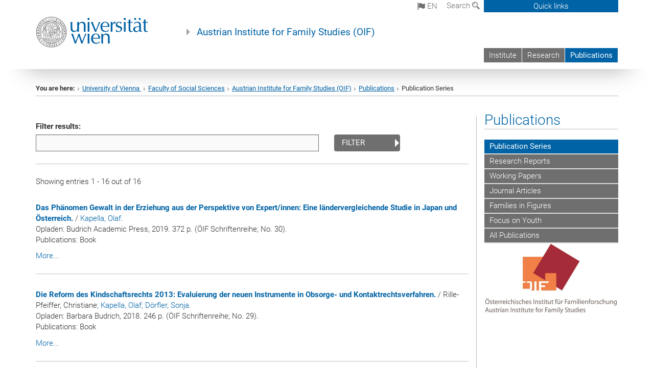

--- FILE ---
content_type: text/html; charset=utf-8
request_url: https://www.oif.ac.at/en/publications/publication-series/
body_size: 20631
content:
<!DOCTYPE html>
<html xmlns="http://www.w3.org/1999/xhtml" xml:lang="en" lang="en">
<head prefix="og: http://ogp.me/ns# fb: http://ogp.me/ns/fb# article: http://ogp.me/ns/article#">

<meta charset="utf-8">
<!-- 
	This website is powered by TYPO3 - inspiring people to share!
	TYPO3 is a free open source Content Management Framework initially created by Kasper Skaarhoj and licensed under GNU/GPL.
	TYPO3 is copyright 1998-2017 of Kasper Skaarhoj. Extensions are copyright of their respective owners.
	Information and contribution at http://typo3.org/
-->



<title>Publication Series</title>
<meta name="generator" content="TYPO3 CMS">


<link rel="stylesheet" type="text/css" href="/typo3temp/stylesheet_b3a206eec6.css?1736368171" media="all">
<link rel="stylesheet" type="text/css" href="/typo3conf/ext/univie_news/Resources/Public/CSS/pwp.css?1615798746" media="all">
<link rel="stylesheet" type="text/css" href="/fileadmin/templates/GLOBAL/CSS/styles.css?1694002451" media="all">
<link rel="stylesheet" type="text/css" href="/fileadmin/templates/GLOBAL/ICONS/style.css?1732114024" media="all">
<link rel="stylesheet" type="text/css" href="/fileadmin/templates/GLOBAL/CSS/print.css?1580200204" media="print">
<link rel="stylesheet" type="text/css" href="/fileadmin/templates/GLOBAL/ICONS/tablesorter/tablesorter.css?1675257657" media="all">
<link rel="stylesheet" type="text/css" href="/fileadmin/templates/GLOBAL/JS/shariff/shariff-vie.css?1681381994" media="all">
<link rel="stylesheet" type="text/css" href="/fileadmin/templates/GLOBAL/CSS/video-js.min.css?1505291824" media="all">
<link rel="stylesheet" type="text/css" href="/fileadmin/templates/GLOBAL/CSS/videojs.thumbnails.css?1505291824" media="all">
<link rel="stylesheet" type="text/css" href="/fileadmin/templates/GLOBAL/EXT/powermail/pm-additional.css?1730119584" media="all">
<link rel="stylesheet" type="text/css" href="/fileadmin/templates/GLOBAL/CSS/added-accessibility.css?1740400409" media="all">
<link rel="stylesheet" type="text/css" href="/fileadmin/templates/GLOBAL/EXT/news/css/news.css?1710158386" media="all">
<link rel="stylesheet" type="text/css" href="/fileadmin/templates/GLOBAL/EXT/univie_pure/pure.css?1692264488" media="all">
<link rel="stylesheet" type="text/css" href="/typo3conf/ext/univie_phaidra/Resources/style.css?1526300968" media="all">
<link rel="stylesheet" type="text/css" href="/typo3temp/stylesheet_240b4ca893.css?1736368171" media="all">


<script src="/uploads/tx_t3jquery/jquery-2.1.x-1.10.x-1.2.x-3.0.x.js?1511251888" type="text/javascript"></script>
<script src="/fileadmin/templates/GLOBAL/JS/videoJS/video.min.js?1505291804" type="application/x-javascript"></script>
<script src="/fileadmin/templates/GLOBAL/JS/videoJS/videojs-contrib-hls.min.js?1505291804" type="application/x-javascript"></script>
<script src="/fileadmin/templates/GLOBAL/JS/videoJS/videojs.thumbnails.js?1505291804" type="application/x-javascript"></script>
<script src="/fileadmin/templates/GLOBAL/JS/videoJS/videojs.persistvolume.js?1505291804" type="application/x-javascript"></script>
<script src="/typo3temp/javascript_9a38f34785.js?1736368171" type="text/javascript"></script>


<link href="/fileadmin/templates/GLOBAL/IMG/favicon.ico" rel="shortcut icon" type="image/vnd.microsoft.icon" />
<link href="/fileadmin/templates/GLOBAL/IMG/favicon-uni.png" rel="apple-touch-icon" type="image/png" />
<link href="/fileadmin/templates/GLOBAL/IMG/favicon-uni.png" rel="shortcut icon" type="image/vnd.microsoft.icon" />

            <meta property="og:base-title" content="Austrian Institute for Family Studies (OIF)" />
            <meta http-equiv="X-UA-Compatible" content="IE=edge">
            <meta name="viewport" content="width=device-width, initial-scale=1">

            <!-- HTML5 shim and Respond.js IE8 support of HTML5 elements and media queries -->
            <!--[if lt IE 9]>
                <script src="https://oss.maxcdn.com/libs/html5shiv/3.7.0/html5shiv.js"></script>
                <script src="https://oss.maxcdn.com/libs/respond.js/1.4.2/respond.min.js"></script>
            <![endif]-->
            <meta name="title" content="Publication Series" /><meta property="og:site-id" content="82874" /><meta property="og:title" content="Publication Series" /><meta property="og:type" content="article" /><meta property="og:url" content="https://oif.univie.ac.at/en/publications/publication-series/?S=kontrast%3FS%3Dohne%3FS%3Dohne%3FS%3Dohne%3FS%3Dkontrast%3FS%3Dohne%3FS%3Dkontrast%3FS%3Dohne%3FS%3Dkontrast%3F%3F%3F%3F%3F" /><meta name="twitter:card" content="summary_large_image" /><meta name="twitter:title" content="Publication Series" /><meta name="og:type" content="article" /><meta property="og:url" content="https://oif.univie.ac.at/en/publications/publication-series/?S=kontrast%3FS%3Dohne%3FS%3Dohne%3FS%3Dohne%3FS%3Dkontrast%3FS%3Dohne%3FS%3Dkontrast%3FS%3Dohne%3FS%3Dkontrast%3F%3F%3F%3F%3F" /><meta property="og:description" content="Publication Series" /><meta name="twitter:description" content="Publication Series" />
            <meta property="og:image" content="https://www.univie.ac.at/fileadmin/templates/GLOBAL/IMG/uni_logo.jpg" />
            <meta property="og:image:type" content="image/jpg" />
            <meta property="og:image:width" content="1200" />
            <meta property="og:image:height" content="630" />
            <meta name="twitter:site" content="univienna" />
                <meta property="og:image" content="https://backend.univie.ac.at/fileadmin/templates/GLOBAL/IMG/uni_logo.jpg" />
                <meta property="og:image:type" content="image/jpg" />
                <meta property="og:image:width" content="1200" />
                <meta property="og:image:height" content="630" />
                <meta name="twitter:site" content="univienna" /><meta property="fb:app_id" content="1752333404993542" />
</head>
<body>

<header>
<nav aria-label="Sprungmarke zum Inhalt" class="skip">
    <a href="#mainContent" class="skip-to-content" tabindex="0" title="skip">Go directly to main content</a>
</nav>

<!-- ==============================================
BEGINN Small Devices
=============================================== -->
<div class="navbar-header skip"><button type="button" id="button-open-menu" class="navbar-toggle my-button" data-toggle="collapse" data-target="#menu-container-mobile" aria-haspopup="true" tabindex="0"><span class="sr-only" id="show-navigation-button-text">Show navigation</span><span class="icon-mainmenue" aria-hidden="true"></span></button></div>
<div class="navbar-collapse collapse hidden-md hidden-lg skip" id="menu-container-mobile">
    <div class="navbar-header">
        <button type="button" class="navbar-toggle menu-open" data-toggle="collapse" data-target="#menu-container-mobile" aria-expanded="true">
            <span class="sr-only" id="hide-navigation-button-text">Hide navigation</span>
            <span class="icon-cancel-circle" aria-hidden="true"></span>
        </button>
    </div>
    <div class="menu-header-mobile col-sx-12 hidden-md hidden-lg">
        <a href="https://www.univie.ac.at/en/"><img width="220" src="/fileadmin/templates/GLOBAL/IMG/uni_logo_220.jpg" class="logo logo-single" alt="University of Vienna - Main page"  data-rjs="3"></a>
    </div>
    <nav aria-label="Main navigation" class="navbar navbar-uni-mobile hidden-md hidden-lg"><ul class="nav navbar-nav navbar-right"><li class="dropdown dropdown-mobile"><a href="/en/institute/" target="_self" class="link-text">Institute</a><a data-toggle="dropdown" href="" class="toggle-icon" role="button" aria-label="Menü öffnen"><span class="icon-navi-close"><span class="sr-only">Show navigation</span>&nbsp;</span></a><ul class="dropdown-menu level2"><li class="level2"><a href="/en/institute/news/" target="_self" class="level2">News</a></li><li class="level2"><a href="/en/institute/activities/" target="_self" class="level2">Activities</a></li><li class="level2"><a href="/en/institute/organisation/" target="_self" class="level2">Organisation</a></li><li class="level2"><a href="/en/institute/team/" target="_self" class="level2">Team</a></li><li class="level2"><a href="/en/institute/contact/" target="_self" class="level2">Contact</a></li><li class="level2"><a href="/en/institute/service/" target="_self" class="level2">Service</a></li></ul></li><li class="dropdown dropdown-mobile"><a href="/en/research/" target="_self" class="link-text">Research</a><a data-toggle="dropdown" href="" class="toggle-icon" role="button" aria-label="Menü öffnen"><span class="icon-navi-close"><span class="sr-only">Show navigation</span>&nbsp;</span></a><ul class="dropdown-menu level2"><li class="level2"><a href="/en/research/projects/" target="_self" class="level2">Projects</a></li><li class="level2"><a href="/en/research/networking/" target="_self" class="level2">Networking</a></li></ul></li><li class="dropdown dropdown-mobile act"><a href="/en/publications/" target="_self" class="link-text act">Publications</a><a data-toggle="dropdown" href="" class="toggle-icon act" role="button" aria-label="Menü öffnen"><span class="icon-navi-open"><span class="sr-only">Hide navigation</span>&nbsp;</span></a><ul class="dropdown-menu level2"><li class="level2 act"><a href="/en/publications/publication-series/" target="_self" class="level2 act">Publication Series</a></li><li class="level2"><a href="/en/publications/research-reports/" target="_self" class="level2">Research Reports</a></li><li class="level2"><a href="/en/publications/working-papers/" target="_self" class="level2">Working Papers</a></li><li class="level2"><a href="/en/publications/journal-articles/" target="_self" class="level2">Journal Articles</a></li><li class="level2"><a href="/en/publications/families-in-figures/" target="_self" class="level2">Families in Figures</a></li><li class="level2"><a href="/en/publications/focus-on-youth/" target="_self" class="level2">Focus on Youth</a></li><li class="level2"><a href="/en/publications/all-publications/" target="_self" class="level2">All Publications</a></li></ul></li></ul></nav>
</div>

<div id="quicklinks-top-mobile" class="quicklinks-btn-mobile top-row hidden-md hidden-lg skip">
    <a class="quicklinks-open open" data-top-id="" data-top-show="true" href="#" aria-label="Open or close quick links"><span class="icon-cancel-circle" aria-hidden="true"></span></a>
    <nav aria-label="Quick links"><div class="quicklinks-mobile-menu"><div class="panel panel-uni-quicklinks"><div class="panel-heading active"><a href="#quicklinks82574" target="_self" data-toggle="collapse" data-parent="#quicklinks-top-mobile" class="">Information for ...<span class="pull-right icon-navi-open"><span class="sr-only">Hide navigation</span></span></a></div><div id="quicklinks82574" class="panel-collapse collapse in quicklinks-panel"><div class="panel-body"><ul class="indent"><li><a href="http://studieren.univie.ac.at/en/degree-programmes/" target="_blank">Prospective students&nbsp;<span class="sr-only">External link</span><span class="icon-extern"></span></a></li><li><a href="http://studieren.univie.ac.at/en/semester-planning/" target="_blank">Students&nbsp;<span class="sr-only">External link</span><span class="icon-extern"></span></a></li><li><a href="http://forschungsservice.univie.ac.at/en/" target="_blank">Researchers&nbsp;<span class="sr-only">External link</span><span class="icon-extern"></span></a></li><li><a href="http://www.postgraduatecenter.at/en/" target="_blank">Continuing education&nbsp;<span class="sr-only">External link</span><span class="icon-extern"></span></a></li><li><a href="http://www.alumni.ac.at/" target="_blank">Alumni (in German)&nbsp;<span class="sr-only">External link</span><span class="icon-extern"></span></a></li></ul></div></div></div><div class="panel panel-uni-quicklinks"><div class="panel-heading active"><a href="#quicklinks12" target="_self" data-toggle="collapse" data-parent="#quicklinks-top-mobile" class="">Most searched-for services ...<span class="pull-right icon-navi-open"><span class="sr-only">Hide navigation</span></span></a></div><div id="quicklinks12" class="panel-collapse collapse in quicklinks-panel"><div class="panel-body"><ul class="indent"><li><a href="http://studieren.univie.ac.at/en/" target="_blank"><span class="icon-quick-studienpoint"></span>&nbsp;&nbsp;Studying at the University of Vienna&nbsp;<span class="sr-only">External link</span><span class="icon-extern"></span></a></li><li><a href="http://ufind.univie.ac.at/en/search.html" target="_blank"><span class="icon-quick-person"></span>&nbsp;&nbsp;u:find Course / Staff search&nbsp;<span class="sr-only">External link</span><span class="icon-extern"></span></a></li><li><a href="http://zid.univie.ac.at/en/webmail/" target="_blank"><span class="icon-quick-webmail"></span>&nbsp;&nbsp;Webmail&nbsp;<span class="sr-only">External link</span><span class="icon-extern"></span></a></li><li><a href="http://wiki.univie.ac.at" target="_blank"><span class="icon-quick-intranet"></span>&nbsp;&nbsp;Intranet for employees&nbsp;<span class="sr-only">External link</span><span class="icon-extern"></span></a></li><li><a href="http://uspace.univie.ac.at/en" target="_blank"><span class="icon-quick-univis"></span>&nbsp;&nbsp;u:space&nbsp;<span class="sr-only">External link</span><span class="icon-extern"></span></a></li><li><a href="http://bibliothek.univie.ac.at/english/" target="_blank"><span class="icon-quick-biblio"></span>&nbsp;&nbsp;Library&nbsp;<span class="sr-only">External link</span><span class="icon-extern"></span></a></li><li><a href="http://moodle.univie.ac.at" target="_blank"><span class="icon-quick-lesung"></span>&nbsp;&nbsp;Moodle (e-learning)&nbsp;<span class="sr-only">External link</span><span class="icon-extern"></span></a></li><li><a href="http://urise.univie.ac.at/?lang=en" target="_blank"><span class="icon-quick-lesung"></span>&nbsp;&nbsp;u:rise - Professional & Career Development&nbsp;<span class="sr-only">External link</span><span class="icon-extern"></span></a></li><li><a href="http://www.univie.ac.at/en/about-us/organisation-and-structure" target="_blank"><span class="icon-quick-fakultaeten"></span>&nbsp;&nbsp;Faculties & centres&nbsp;<span class="sr-only">External link</span><span class="icon-extern"></span></a></li><li><a href="http://www.univie.ac.at/en/about-us" target="_blank"><span class="icon-quick-kontakt"></span>&nbsp;&nbsp;Contact & services from A to Z&nbsp;<span class="sr-only">External link</span><span class="icon-extern"></span></a></li></ul></div></div></div></div></nav>
</div>

<div class="navbar hidden-md hidden-lg skip" id="top-row-mobile">
    <div class="container-mobile" id="nav-container-mobile">
        <div class="top-row-shadow">
            <div class="row">
                <div class="col-md-12 toprow-mobile">
                    <div class="navbar navbar-top navbar-top-mobile hidden-md hidden-lg">
                        <ul class="nav-pills-top-mobile">
                                
<li class="dropdown">
    <a class="dropdown-toggle" data-toggle="dropdown" href="#">en <span class="icon-sprache"></span></a>
    <label id="langmenu1" class="hidden-label">Language selection</label>

    <ul class="dropdown-menu-lang dropdown-menu" role="menu" aria-labelledby="langmenu1">

    
        <li role="menuitem">
            <a href="/publikationen/schriftenreihe/?S=kontrast%3FS%3Dohne%3FS%3Dohne%3FS%3Dohne%3FS%3Dkontrast%3FS%3Dohne%3FS%3Dkontrast%3FS%3Dohne%3FS%3Dkontrast%3F%3F%3F%3F%3F" class="linked-language">Deutsch</a>
        </li>
    
    </ul>

</li>

                            <li class="search-mobile">
                                <a data-top-id="search-top-mobile" id="show-search-button" data-top-show="true" href="#"><span class="sr-only" id="show-search-button-text">Show search form</span><span class="sr-only" id="hide-search-button-text" style="display:none;">Hide search form</span><span class="icon-lupe" aria-hidden="true"></span></a>
                            </li>
                            <li class="quicklinks-btn-mobile">
                                <a data-top-id="quicklinks-top-mobile" data-top-show="true" href="#">Quick links</a>
                            </li>
                        </ul>
                    </div>
                    <div id="search-top-mobile">
                        <ul class="nav nav-tabs-search">
                            <li class="active"><a href="#" data-toggle="tab">Websites</a></li>
                            <li id="search_staff_mobile"><a data-toggle="tab" href="#">Staff search</a></li>
                        </ul>
                        <div class="input-group">
                            <label for="search-mobile">Search</label>
                            <form id="mobilesearchform" action="/en/search/?no_cache=1" method="GET">
                                <input type="text" class="form-control-search" id="search-mobile" name="q" placeholder="Search term" aria-label="Search term">
                            </form>
                            <span class="input-group-addon-search"><span class="icon-lupe"></span></span>
                        </div>
                    </div>
                </div>
                <div class="col-xs-12">
                    <div class="header-container-mobile col-md-12">
                        <div class="logo-container">
                            <a href="https://www.univie.ac.at/en/"><img width="220" src="/fileadmin/templates/GLOBAL/IMG/uni_logo_220.jpg" class="logo logo-single" alt="University of Vienna - Main page"  data-rjs="3"></a>
                        </div>
                         <nav aria-label="Top navigation" class="navbar navbar-uni hidden-xs hidden-sm"><ul class="nav navbar-nav navbar-right"><li><a href="/en/institute/" target="_self">Institute</a></li><li><a href="/en/research/" target="_self">Research</a></li><li class="active"><a href="/en/publications/" target="_self">Publications</a></li></ul></nav>
                    </div>
                </div>
                <div class="col-xs-12">
                        <div class="header-text-container-mobile col-md-12">
                            <span class="header-text"><a href="/en/" target="_self">Austrian Institute for Family Studies (OIF)</a></span>
                        </div>
                </div>
            </div>
        </div>
    </div>
</div>
<!-- ==============================================
END Small Devices
=============================================== -->

<!-- ==============================================
BEGINN DESKTOP
=============================================== -->
<style>
.navbar-top {
    display: grid;
    grid-template-rows: auto;
    justify-items: end;
}
#quicklinks-top {
    grid-row-start: 1;
    grid-row-end: 1;
    width: 100%;
}
ul.nav-pills-top {
    grid-row-start: 2;
    grid-row-end:2;
}

.form-holder{
    display: flex;
    justify-content: space-between;
    align-content: space-evenly;
    //align-items: center;
}

.form-holder label{
    display: inline-block;
    padding: 0.2em;
    background-color: #0063a6;
    color:white;
    flex-grow: 1;
}
.radio-holder {
    padding: 0.4em 0 0 0.4em;
    background-color: #0063a6;
    flex-grow: 1;
}
.radio-holder:has(input[type="radio"]:checked) {
    background-color:white;
    font-weight: 300;
}
.radio-holder.active {
    background-color:white;
    font-weight: 300;
}

input[type="radio"]:checked, input[type="radio"]:checked + label {
    background-color:white;
    color: #0063a6;
}
input#search:focus {
    border:2px solid rgba(242, 242, 242, 0.6);
    box-shadow: inset 0 1px 1px rgba(0, 0, 0, 0.075), 0 0 8px rgba(242, 242, 242, 0.6);
}
.dropdown-menu-search {
    width: 336px;
    margin-top: 5px;
}
#quicklinks-top{
    padding:0;
    background:white;
}
.ql-container{
    width: 100vw;
    position: relative;
    left: 50%;
    right: 50%;
    margin-left: -50vw;
    margin-right: -50vw;
    background: #1a74b0 url(/fileadmin/templates/GLOBAL/IMG/quicklinksbackground.png?1535542505) no-repeat;
    padding-top: 25px;
}
</style>
<!-- IMPORTANT:
lib.quicklinks.wrap = <nav aria-label="{LLL:fileadmin/templates/GLOBAL/locallang.xml:quicklinks}"><div class="row">|</div></nav>
-->
<div class="navbar-fixed-top hidden-sm hidden-xs skip" id="top-row">

    <div class="container" id="nav-container">
        <div class="top-row-shadow">
            <div class="row">
                <div class="col-md-12 header-logo-container">
                    <!-- BEGINN Language, Search, Quicklinks -->
                    <div class="navbar navbar-top">
                        <ul class="nav-pills-top navbar-right">
                            <!-- Language -->
                            <li class="dropdown langmenu">
                                
    <a class="dropdown-toggle" data-toggle="dropdown" href="#"><span class="icon-sprache"></span> en</a>
    <label id="langmenu2" class="hidden-label">Language selection</label>
    <ul class="dropdown-menu-lang dropdown-menu-left desktop dropdown-menu" role="menu" aria-labelledby="langmenu2">

    
        <li role="menuitem">
            <a href="/publikationen/schriftenreihe/?S=kontrast%3FS%3Dohne%3FS%3Dohne%3FS%3Dohne%3FS%3Dkontrast%3FS%3Dohne%3FS%3Dkontrast%3FS%3Dohne%3FS%3Dkontrast%3F%3F%3F%3F%3F" class="linked-language">Deutsch</a>
        </li>
    
    </ul>

                            </li>
                            <!-- Search -->
                            <li class="dropdown">
                                <button type="button" data-toggle="dropdown" class="dropdown-toggle" id="open-search">Search <span class="icon-lupe"></span></button>
                                <div class="dropdown-menu dropdown-menu-left dropdown-menu-search">
                                    <div class="">
                                        <!--<label for="search">Search</label>-->
                                        <form id="searchform" class="" action="/en/search/?no_cache=1" method="GET">
                                            <div class="form-holder ">
                                                <div class="radio-holder active">
                                                    <input type="radio" id="search-web" value="search-web" name="chooseSearch" checked>
                                                    <label for="search-web" id="label-web">Websites</label>
                                                </div>
                                                <div class="radio-holder">
                                                    <input type="radio" id="search-staff" value="search-staff" name="chooseSearch">
                                                    <label for="search-staff" id="label-staff">Staff search</label>
                                                </div>
                                            </div>
                                            <div class="form-holder">
                                                <input type="text" class="form-control-search" id="search" name="q" placeholder="Search term" aria-label="Search term">
                                                <button id="submit" type="submit" onclick="$('#searchform').submit();"><span class="sr-only">Start search</span><span class="icon-lupe"></span></button>
                                            </div>
                                        </form>
                                    </div>
                                </div>
                            </li>
                            <!-- Quicklinks -->
                            <li class="dropdown quicklinks-btn">
                                <a data-top-id="quicklinks-top" data-top-show="true" data-toggle="dropdown" href="#">Quick links</a>
                            </li>
                        </ul>
                        <!-- BEGINN Quicklinkscontainer -->
                        <div id="quicklinks-top" class="dropdown-toggle">
                            <div class="ql-container">
                                <div class="container">
                                    <nav aria-label="Quick links"><div class="row"><div class="col-md-4 col-md-offset-4"><h3 class="top-row-header">Information for ...</h3><ul><li><a href="http://studieren.univie.ac.at/en/degree-programmes/" target="_blank">Prospective students&nbsp;<span class="sr-only">External link</span><span class="icon-extern"></span></a></li><li><a href="http://studieren.univie.ac.at/en/semester-planning/" target="_blank">Students&nbsp;<span class="sr-only">External link</span><span class="icon-extern"></span></a></li><li><a href="http://forschungsservice.univie.ac.at/en/" target="_blank">Researchers&nbsp;<span class="sr-only">External link</span><span class="icon-extern"></span></a></li><li><a href="http://www.postgraduatecenter.at/en/" target="_blank">Continuing education&nbsp;<span class="sr-only">External link</span><span class="icon-extern"></span></a></li><li><a href="http://www.alumni.ac.at/" target="_blank">Alumni (in German)&nbsp;<span class="sr-only">External link</span><span class="icon-extern"></span></a></li></ul></div><div class="col-md-4"><h3 class="top-row-header">Most searched-for services ...</h3><ul><li><a href="http://studieren.univie.ac.at/en/" target="_blank"><span class="icon-quick-studienpoint"></span>&nbsp;&nbsp;Studying at the University of Vienna&nbsp;<span class="sr-only">External link</span><span class="icon-extern"></span></a></li><li><a href="http://ufind.univie.ac.at/en/search.html" target="_blank"><span class="icon-quick-person"></span>&nbsp;&nbsp;u:find Course / Staff search&nbsp;<span class="sr-only">External link</span><span class="icon-extern"></span></a></li><li><a href="http://zid.univie.ac.at/en/webmail/" target="_blank"><span class="icon-quick-webmail"></span>&nbsp;&nbsp;Webmail&nbsp;<span class="sr-only">External link</span><span class="icon-extern"></span></a></li><li><a href="http://wiki.univie.ac.at" target="_blank"><span class="icon-quick-intranet"></span>&nbsp;&nbsp;Intranet for employees&nbsp;<span class="sr-only">External link</span><span class="icon-extern"></span></a></li><li><a href="http://uspace.univie.ac.at/en" target="_blank"><span class="icon-quick-univis"></span>&nbsp;&nbsp;u:space&nbsp;<span class="sr-only">External link</span><span class="icon-extern"></span></a></li><li><a href="http://bibliothek.univie.ac.at/english/" target="_blank"><span class="icon-quick-biblio"></span>&nbsp;&nbsp;Library&nbsp;<span class="sr-only">External link</span><span class="icon-extern"></span></a></li><li><a href="http://moodle.univie.ac.at" target="_blank"><span class="icon-quick-lesung"></span>&nbsp;&nbsp;Moodle (e-learning)&nbsp;<span class="sr-only">External link</span><span class="icon-extern"></span></a></li><li><a href="http://urise.univie.ac.at/?lang=en" target="_blank"><span class="icon-quick-lesung"></span>&nbsp;&nbsp;u:rise - Professional & Career Development&nbsp;<span class="sr-only">External link</span><span class="icon-extern"></span></a></li><li><a href="http://www.univie.ac.at/en/about-us/organisation-and-structure" target="_blank"><span class="icon-quick-fakultaeten"></span>&nbsp;&nbsp;Faculties & centres&nbsp;<span class="sr-only">External link</span><span class="icon-extern"></span></a></li><li><a href="http://www.univie.ac.at/en/about-us" target="_blank"><span class="icon-quick-kontakt"></span>&nbsp;&nbsp;Contact & services from A to Z&nbsp;<span class="sr-only">External link</span><span class="icon-extern"></span></a></li></ul></div></div></nav>
                                </div>
                            </div>
                        </div>
                        <!-- END Quicklinkscontainer -->
                    </div>
                    <!-- END Language, Search, Quicklinks -->

                    <!-- Logo, Title -->
                    <div class="logo-container">
                        <a href="https://www.univie.ac.at/en/"><img width="220" src="/fileadmin/templates/GLOBAL/IMG/uni_logo_220.jpg" class="logo logo-single" alt="University of Vienna - Main page"  data-rjs="3"></a>
                        <span class="header-text"><a href="/en/" target="_self">Austrian Institute for Family Studies (OIF)</a></span>
                    </div>
                    <!-- Logo, Title -->

                    <!-- HMenu -->
                    <div class="hmenu">
                        <nav aria-label="Top navigation" class="navbar navbar-uni hidden-xs hidden-sm"><ul class="nav navbar-nav navbar-right"><li><a href="/en/institute/" target="_self">Institute</a></li><li><a href="/en/research/" target="_self">Research</a></li><li class="active"><a href="/en/publications/" target="_self">Publications</a></li></ul></nav>
                    </div>
                    <!-- HMenu -->

                </div>
            </div>
        </div>
    </div>
</div>
<!-- ==============================================
END DESKTOP
=============================================== -->

</header>


    <!-- Standard -->
    <div class="container">
        <div class="breadcrumb-page-container">
            <div class="row">
                <div class="col-md-12">
                    <nav aria-label="Breadcrumbs"><ul class="breadcrumb-page"><li><strong>You are here:</strong></li><li class="meta-breadcrumb"><a href="http://www.univie.ac.at/en/" target="_blank">University of Vienna </a></li><li class="meta-breadcrumb"><a href="http://sowi.univie.ac.at" target="_blank">Faculty of Social Sciences</a></li><li class="meta-breadcrumb"><a href="/en/" target="_self">Austrian Institute for Family Studies (OIF)</a></li><li><a href="/en/publications/" target="_self" title="Publications">Publications</a></li><li aria-current="page">Publication Series</li></ul></nav>
                    <hr class="breadcrumb-page hidden-md hidden-lg">
                </div>
            </div>
            <hr class="breadcrumb-page hidden-xs hidden-sm">
        </div>

        <div class="row">
            <div class="col-md-9 content right-border" id="innerContent">
                <main id="mainContent" class="main-content main">
                    <div class="main">
                     
	<!--  CONTENT ELEMENT, uid:867385/list [begin] -->
		<div id="c867385" class="csc-default"><h1></h1>
		<!--  Plugin inserted: [begin] -->
			<div class="tx-univie-pure">
    
    
    <div class="tx_univiepure" >
        <div class="content-element-margin-small">
            <!-- ResearchOutput -->
            
                    
                            
    <div class="pure-searchform row">
        <div class="content-element-margin-zero">
            <form autocomplete="off" method="post" name="pure-filter" class="form-horizontal" action="/en/publications/publication-series/pure//list//Pure/?no_cache=1">
<div>
<input type="hidden" name="tx_univiepure_univiepure[__referrer][@extension]" value="UniviePure" />
<input type="hidden" name="tx_univiepure_univiepure[__referrer][@vendor]" value="Univie" />
<input type="hidden" name="tx_univiepure_univiepure[__referrer][@controller]" value="Pure" />
<input type="hidden" name="tx_univiepure_univiepure[__referrer][@action]" value="list" />
<input type="hidden" name="tx_univiepure_univiepure[__referrer][arguments]" value="YTowOnt95a42a346486b0712b6a7d4820d112357a3bb4ea0" />
<input type="hidden" name="tx_univiepure_univiepure[__referrer][@request]" value="a:4:{s:10:&quot;@extension&quot;;s:10:&quot;UniviePure&quot;;s:11:&quot;@controller&quot;;s:4:&quot;Pure&quot;;s:7:&quot;@action&quot;;s:4:&quot;list&quot;;s:7:&quot;@vendor&quot;;s:6:&quot;Univie&quot;;}83c178b2e8a1d20ea5584e3e6fa9396780b1a046" />
<input type="hidden" name="tx_univiepure_univiepure[__trustedProperties]" value="a:1:{s:6:&quot;filter&quot;;i:1;}aa860e36b6ed683a51cc0768ab2d828a23586866" />
</div>

                <div class="col-sm-12 col-xs-12  col-md-12">
                    <label for="filter">
                        Filter results:
                    </label>
                </div>
                <div class="col-sm-8 col-xs-12  col-md-8">
                    <input class="form-control" id="filter" type="text" name="tx_univiepure_univiepure[filter]" />
                </div>
                <div class="col-sm-4 col-sm-12 col-md-4"  class="control-label">
                    <button class="btn btn-submit btn-default" type="submit" name="" value="">
                        Filter
                    </button>
                </div>
            </form>

        </div>
    </div>
    <hr>

                        
                    


    
    <div class="row content-element-margin-small pager">
        <div class="col-md-6">
            Showing entries  1  -  16  out of  16
        </div>
        <div class="col-md-6">
            
        </div>
    </div>




        
        
            <div class="reserch-output ucris content-element-margin-small">
                <div class="rendering rendering_researchoutput  rendering_researchoutput_standard rendering_bookanthology rendering_standard rendering_bookanthology_standard"><a rel="BookAnthology" href="https://ucrisportal.univie.ac.at/en/publications/45d05b22-e9b4-4637-83c3-143e241ec000" class="link"><span><strong>Das Phänomen Gewalt in der Erziehung aus der Perspektive von Expert/innen: Eine ländervergleichende Studie in Japan und Österreich.</strong></span></a> / <a rel="Person" href="https://ucrisportal.univie.ac.at/en/persons/de9fd2ec-7627-40cc-aca7-81932abc74eb" class="link"><span>Kapella, Olaf</span></a>. <br />Opladen: Budrich Academic Press, 2019. 372 p.  (ÖIF Schriftenreihe; No. 30).<p class="type"><span class="type_family">Publications<span class="type_family_sep">: </span></span><span class="type_classification_parent">Book</span></p></div>
                <!-- Show status if not published -->
                
                    <div><em></em></div>
                
                <!-- More... links to detail page and is activated automatically if single pid is entered -->
                
                    <div class="more">
                        <a href="/en/publications/publication-series/schriftenreihe-detail/pure/45d05b22-e9b4-4637-83c3-143e241ec000/show/publ/Pure/">
                            More...
                        </a>
                    </div>
                
                <hr />
            </div>
        
            <div class="reserch-output ucris content-element-margin-small">
                <div class="rendering rendering_researchoutput  rendering_researchoutput_standard rendering_bookanthology rendering_standard rendering_bookanthology_standard"><a rel="BookAnthology" href="https://ucrisportal.univie.ac.at/en/publications/c8c0e344-7791-4ad0-a36a-8cd0472a239c" class="link"><span><strong>Die Reform des Kindschaftsrechts 2013: Evaluierung der neuen Instrumente in Obsorge- und Kontaktrechtsverfahren.</strong></span></a> / Rille-Pfeiffer, Christiane<a rel="Person" href="https://ucrisportal.univie.ac.at/en/persons/de9fd2ec-7627-40cc-aca7-81932abc74eb" class="link"><span>; Kapella, Olaf</span></a><a rel="Person" href="https://ucrisportal.univie.ac.at/en/persons/89dfffa4-2449-4b4c-bc16-b3dd5577e959" class="link"><span>; Dörfler, Sonja</span></a>. <br />Opladen: Barbara Budrich, 2018. 246 p.  (ÖIF Schriftenreihe; No. 29).<p class="type"><span class="type_family">Publications<span class="type_family_sep">: </span></span><span class="type_classification_parent">Book</span></p></div>
                <!-- Show status if not published -->
                
                    <div><em></em></div>
                
                <!-- More... links to detail page and is activated automatically if single pid is entered -->
                
                    <div class="more">
                        <a href="/en/publications/publication-series/schriftenreihe-detail/pure/c8c0e344-7791-4ad0-a36a-8cd0472a239c/show/publ/Pure/">
                            More...
                        </a>
                    </div>
                
                <hr />
            </div>
        
            <div class="reserch-output ucris content-element-margin-small">
                <div class="rendering rendering_researchoutput  rendering_researchoutput_standard rendering_bookanthology rendering_standard rendering_bookanthology_standard"><a rel="BookAnthology" href="https://ucrisportal.univie.ac.at/en/publications/0362fc62-9a07-4f43-ab10-b2823ef5c33b" class="link"><span><strong>Bildung und Erziehung: Welche Lern- und Entwicklungschancen bieten Familie und Schule in den Bereichen Bildung und Erziehung?</strong></span></a> / <a rel="Person" href="https://ucrisportal.univie.ac.at/en/persons/de9fd2ec-7627-40cc-aca7-81932abc74eb" class="link"><span>Kapella, Olaf (Editor)</span></a>. <br />Opladen - Berlin - Toronto: Barbara Budrich, 2017. 421 p.  (ÖIF Schriftenreihe; No. 28).<p class="type"><span class="type_family">Publications<span class="type_family_sep">: </span></span><span class="type_classification_parent">Book<span class="type_parent_sep"> › </span></span><span class="type_classification">Collection</span></p></div>
                <!-- Show status if not published -->
                
                    <div><em></em></div>
                
                <!-- More... links to detail page and is activated automatically if single pid is entered -->
                
                    <div class="more">
                        <a href="/en/publications/publication-series/schriftenreihe-detail/pure/0362fc62-9a07-4f43-ab10-b2823ef5c33b/show/publ/Pure/">
                            More...
                        </a>
                    </div>
                
                <hr />
            </div>
        
            <div class="reserch-output ucris content-element-margin-small">
                <div class="rendering rendering_researchoutput  rendering_researchoutput_standard rendering_bookanthology rendering_standard rendering_bookanthology_standard"><a rel="BookAnthology" href="https://ucrisportal.univie.ac.at/en/publications/bbd09513-3a86-467a-b949-018309d8f000" class="link"><span><strong>Familienpolitik in Österreich: Wirkungsanalyse familienpolitischer Maßnahmen des Bundes.</strong></span></a> / Rille-Pfeiffer, Christiane<a rel="Person" href="https://ucrisportal.univie.ac.at/en/persons/de9fd2ec-7627-40cc-aca7-81932abc74eb" class="link"><span>; Kapella, Olaf</span></a>. <br />Opladen - Berlin - Toronto: Barbara Budrich, 2017. 240 p.  (ÖIF Schriftenreihe; No. 27).<p class="type"><span class="type_family">Publications<span class="type_family_sep">: </span></span><span class="type_classification_parent">Book</span></p></div>
                <!-- Show status if not published -->
                
                    <div><em></em></div>
                
                <!-- More... links to detail page and is activated automatically if single pid is entered -->
                
                    <div class="more">
                        <a href="/en/publications/publication-series/schriftenreihe-detail/pure/bbd09513-3a86-467a-b949-018309d8f000/show/publ/Pure/">
                            More...
                        </a>
                    </div>
                
                <hr />
            </div>
        
            <div class="reserch-output ucris content-element-margin-small">
                <div class="rendering rendering_researchoutput  rendering_researchoutput_standard rendering_bookanthology rendering_standard rendering_bookanthology_standard"><a rel="BookAnthology" href="https://ucrisportal.univie.ac.at/en/publications/af6fac9d-41e6-488f-9c8e-a1bd714d9c89" class="link"><span><strong>Karenz, Familienbeihilfe und Co: Ergebnisse des Policy Survey 2013 zur Familienpolitik in Österreich.</strong></span></a> / Rille-Pfeiffer, Christiane<a rel="Person" href="https://ucrisportal.univie.ac.at/en/persons/de9fd2ec-7627-40cc-aca7-81932abc74eb" class="link"><span>; Kapella, Olaf</span></a><a rel="Person" href="https://ucrisportal.univie.ac.at/en/persons/71e6db58-8dd8-4b2f-a858-336bd1ff4f70" class="link"><span>; Baierl, Andreas</span></a> et al. <br />Opladen: Barbara Budrich, 2014. 410 p.  (ÖIF Schriftenreihe; No. 26).<p class="type"><span class="type_family">Publications<span class="type_family_sep">: </span></span><span class="type_classification_parent">Book</span></p></div>
                <!-- Show status if not published -->
                
                    <div><em></em></div>
                
                <!-- More... links to detail page and is activated automatically if single pid is entered -->
                
                    <div class="more">
                        <a href="/en/publications/publication-series/schriftenreihe-detail/pure/af6fac9d-41e6-488f-9c8e-a1bd714d9c89/show/publ/Pure/">
                            More...
                        </a>
                    </div>
                
                <hr />
            </div>
        
            <div class="reserch-output ucris content-element-margin-small">
                <div class="rendering rendering_researchoutput  rendering_researchoutput_standard rendering_bookanthology rendering_standard rendering_bookanthology_standard"><a rel="BookAnthology" href="https://ucrisportal.univie.ac.at/en/publications/d6a140e8-881b-4a3d-8d52-cdf730d1be9f" class="link"><span><strong>Welcome to Our Family: Eine qualitative Studie zur Erlebniswelt deutschsprachiger Au-pairs in den USA.</strong></span></a> / <a rel="Person" href="https://ucrisportal.univie.ac.at/en/persons/9372db28-9922-4342-aacb-2c42c4135219" class="link"><span>Geserick, Christine</span></a>. <br />Opladen: Budrich UniPress, 2013. 281 p.  (ÖIF Schriftenreihe; No. 25).<p class="type"><span class="type_family">Publications<span class="type_family_sep">: </span></span><span class="type_classification_parent">Book</span></p></div>
                <!-- Show status if not published -->
                
                    <div><em></em></div>
                
                <!-- More... links to detail page and is activated automatically if single pid is entered -->
                
                    <div class="more">
                        <a href="/en/publications/publication-series/schriftenreihe-detail/pure/d6a140e8-881b-4a3d-8d52-cdf730d1be9f/show/publ/Pure/">
                            More...
                        </a>
                    </div>
                
                <hr />
            </div>
        
            <div class="reserch-output ucris content-element-margin-small">
                <div class="rendering rendering_researchoutput  rendering_researchoutput_standard rendering_bookanthology rendering_standard rendering_bookanthology_standard"><a rel="BookAnthology" href="https://ucrisportal.univie.ac.at/en/publications/ec5887a5-0f5a-42a2-9914-1778b4cc568a" class="link"><span><strong>Ich bin jung, ich muss noch viel machen: Lebenskonzepte und -verläufe von Jugendlichen mit und ohne Migrationshintergrund in Österreich.</strong></span></a> / <a rel="Person" href="https://ucrisportal.univie.ac.at/en/persons/89dfffa4-2449-4b4c-bc16-b3dd5577e959" class="link"><span>Dörfler, Sonja</span></a><a rel="Person" href="https://ucrisportal.univie.ac.at/en/persons/b6008fb6-bef0-4013-a688-4a0e38f03a2c" class="link"><span>; Buchebner-Ferstl, Sabine</span></a>; Tazi-Preve, Irene Mariam. <br />Opladen - Berlin - Toronto: Budrich UniPress, 2012. 283 p.  (ÖIF Schriftenreihe; No. 24).<p class="type"><span class="type_family">Publications<span class="type_family_sep">: </span></span><span class="type_classification_parent">Book</span></p></div>
                <!-- Show status if not published -->
                
                    <div><em></em></div>
                
                <!-- More... links to detail page and is activated automatically if single pid is entered -->
                
                    <div class="more">
                        <a href="/en/publications/publication-series/schriftenreihe-detail/pure/ec5887a5-0f5a-42a2-9914-1778b4cc568a/show/publ/Pure/">
                            More...
                        </a>
                    </div>
                
                <hr />
            </div>
        
            <div class="reserch-output ucris content-element-margin-small">
                <div class="rendering rendering_researchoutput  rendering_researchoutput_standard rendering_bookanthology rendering_standard rendering_bookanthology_standard"><a rel="BookAnthology" href="https://ucrisportal.univie.ac.at/en/publications/f78baf22-48f5-4da1-964f-ece6191ffdfc" class="link"><span><strong>Papa geht arbeiten: Vereinbarkeit aus Sicht von Männern.</strong></span></a> / Rille-Pfeiffer, Christiane (Editor)<a rel="Person" href="https://ucrisportal.univie.ac.at/en/persons/de9fd2ec-7627-40cc-aca7-81932abc74eb" class="link"><span>; Kapella, Olaf (Editor)</span></a>. <br />Opladen - Farmington Hills: Budrich UniPress, 2011. 275 p.  (ÖIF Schriftenreihe; No. 23).<p class="type"><span class="type_family">Publications<span class="type_family_sep">: </span></span><span class="type_classification_parent">Book<span class="type_parent_sep"> › </span></span><span class="type_classification">Collection</span></p></div>
                <!-- Show status if not published -->
                
                    <div><em></em></div>
                
                <!-- More... links to detail page and is activated automatically if single pid is entered -->
                
                    <div class="more">
                        <a href="/en/publications/publication-series/schriftenreihe-detail/pure/f78baf22-48f5-4da1-964f-ece6191ffdfc/show/publ/Pure/">
                            More...
                        </a>
                    </div>
                
                <hr />
            </div>
        
            <div class="reserch-output ucris content-element-margin-small">
                <div class="rendering rendering_researchoutput  rendering_researchoutput_standard rendering_bookanthology rendering_standard rendering_bookanthology_standard"><a rel="BookAnthology" href="https://ucrisportal.univie.ac.at/en/publications/85c9e418-6688-42c6-83da-91b638324051" class="link"><span><strong>Familie und Religion: aktuelle Beiträge aus der interdisziplinären Familienforschung.</strong></span></a> / <a rel="Person" href="https://ucrisportal.univie.ac.at/en/persons/ba52b66e-ae94-4d70-9ead-4c9104ca6e20" class="link"><span>Mazal, Wolfgang (Editor)</span></a>. <br />Opladen - Farmington Hills: Budrich UniPress, 2010. 338 p.  (ÖIF Schriftenreihe; No. 22).<p class="type"><span class="type_family">Publications<span class="type_family_sep">: </span></span><span class="type_classification_parent">Book<span class="type_parent_sep"> › </span></span><span class="type_classification">Collection</span></p></div>
                <!-- Show status if not published -->
                
                    <div><em></em></div>
                
                <!-- More... links to detail page and is activated automatically if single pid is entered -->
                
                    <div class="more">
                        <a href="/en/publications/publication-series/schriftenreihe-detail/pure/85c9e418-6688-42c6-83da-91b638324051/show/publ/Pure/">
                            More...
                        </a>
                    </div>
                
                <hr />
            </div>
        
            <div class="reserch-output ucris content-element-margin-small">
                <div class="rendering rendering_researchoutput  rendering_researchoutput_standard rendering_bookanthology rendering_standard rendering_bookanthology_standard"><a rel="BookAnthology" href="https://ucrisportal.univie.ac.at/en/publications/51483706-18ad-4e81-88a2-2af1501822c0" class="link"><span><strong>Kinder – jetzt, später oder nie? Generatives Verhalten und Kinderwunsch in Österreich, Schweden und Spanien.</strong></span></a> / Rille-Pfeiffer, Christiane. <br />Wien: Budrich UniPress, 2010. 189 p.  (ÖIF Schriftenreihe; No. 21).<p class="type"><span class="type_family">Publications<span class="type_family_sep">: </span></span><span class="type_classification_parent">Book</span></p></div>
                <!-- Show status if not published -->
                
                    <div><em></em></div>
                
                <!-- More... links to detail page and is activated automatically if single pid is entered -->
                
                    <div class="more">
                        <a href="/en/publications/publication-series/schriftenreihe-detail/pure/51483706-18ad-4e81-88a2-2af1501822c0/show/publ/Pure/">
                            More...
                        </a>
                    </div>
                
                <hr />
            </div>
        
            <div class="reserch-output ucris content-element-margin-small">
                <div class="rendering rendering_researchoutput  rendering_researchoutput_standard rendering_bookanthology rendering_standard rendering_bookanthology_standard"><a rel="BookAnthology" href="https://ucrisportal.univie.ac.at/en/publications/0d31f58a-4dd6-4903-9ff0-90011ec0db6b" class="link"><span><strong>Familienpolitik: Nationale und internationale Perspektiven.</strong></span></a> / Tazi-Preve, Irene Mariam (Editor). <br />Opladen: Budrich UniPress, 2009. 161 p.  (ÖIF Schriftenreihe; No. 20).<p class="type"><span class="type_family">Publications<span class="type_family_sep">: </span></span><span class="type_classification_parent">Book<span class="type_parent_sep"> › </span></span><span class="type_classification">Collection</span></p></div>
                <!-- Show status if not published -->
                
                    <div><em></em></div>
                
                <!-- More... links to detail page and is activated automatically if single pid is entered -->
                
                    <div class="more">
                        <a href="/en/publications/publication-series/schriftenreihe-detail/pure/0d31f58a-4dd6-4903-9ff0-90011ec0db6b/show/publ/Pure/">
                            More...
                        </a>
                    </div>
                
                <hr />
            </div>
        
            <div class="reserch-output ucris content-element-margin-small">
                <div class="rendering rendering_researchoutput  rendering_researchoutput_standard rendering_bookanthology rendering_standard rendering_bookanthology_standard"><a rel="BookAnthology" href="https://ucrisportal.univie.ac.at/en/publications/9a5dfaa0-683f-4e1f-a819-ac7fd2f8d2d1" class="link"><span><strong>Eltern zwischen Anspruch und Überforderung: Erziehungswerte und Erziehungsverhalten im Kontext der Lebensbedingungen von Familien.</strong></span></a> / <a rel="Person" href="https://ucrisportal.univie.ac.at/en/persons/692face8-b391-43c6-9481-dce7c7e4ad48" class="link"><span>Kaindl, Markus</span></a><a rel="Person" href="https://ucrisportal.univie.ac.at/en/persons/b6008fb6-bef0-4013-a688-4a0e38f03a2c" class="link"><span>; Buchebner-Ferstl, Sabine</span></a>; Klepp, Doris. <br />Opladen: Budrich UniPress, 2009. 181 p.  (ÖIF Schriftenreihe; No. 19).<p class="type"><span class="type_family">Publications<span class="type_family_sep">: </span></span><span class="type_classification_parent">Book</span></p></div>
                <!-- Show status if not published -->
                
                    <div><em></em></div>
                
                <!-- More... links to detail page and is activated automatically if single pid is entered -->
                
                    <div class="more">
                        <a href="/en/publications/publication-series/schriftenreihe-detail/pure/9a5dfaa0-683f-4e1f-a819-ac7fd2f8d2d1/show/publ/Pure/">
                            More...
                        </a>
                    </div>
                
                <hr />
            </div>
        
            <div class="reserch-output ucris content-element-margin-small">
                <div class="rendering rendering_researchoutput  rendering_researchoutput_standard rendering_bookanthology rendering_standard rendering_bookanthology_standard"><a rel="BookAnthology" href="https://ucrisportal.univie.ac.at/en/publications/c8ccd303-08bc-4dbd-846a-6a9845d2dc55" class="link"><span><strong>Drei Generationen - eine Familie: Austauschbeziehungen zwischen den Generationen aus Sicht der Großeltern und das Altersbild in der Politik.</strong></span></a> / <a rel="Person" href="https://ucrisportal.univie.ac.at/en/persons/a1ebdabc-c445-4b97-adc2-6bc0f22b0f59" class="link"><span>Wernhart, Georg</span></a><a rel="Person" href="https://ucrisportal.univie.ac.at/en/persons/692face8-b391-43c6-9481-dce7c7e4ad48" class="link"><span>; Kaindl, Markus</span></a><a rel="Person" href="https://ucrisportal.univie.ac.at/en/persons/9f57629d-4e1c-43ae-841d-662678085f0f" class="link"><span>; Schipfer, Rudolf  Karl</span></a> et al. <br />Innsbruck - Wien - Bozen: StudienVerlag, 2009. 167 p.  (ÖIF Schriftenreihe; No. 18).<p class="type"><span class="type_family">Publications<span class="type_family_sep">: </span></span><span class="type_classification_parent">Book</span></p></div>
                <!-- Show status if not published -->
                
                    <div><em></em></div>
                
                <!-- More... links to detail page and is activated automatically if single pid is entered -->
                
                    <div class="more">
                        <a href="/en/publications/publication-series/schriftenreihe-detail/pure/c8ccd303-08bc-4dbd-846a-6a9845d2dc55/show/publ/Pure/">
                            More...
                        </a>
                    </div>
                
                <hr />
            </div>
        
            <div class="reserch-output ucris content-element-margin-small">
                <div class="rendering rendering_researchoutput  rendering_researchoutput_standard rendering_bookanthology rendering_standard rendering_bookanthology_standard"><a rel="BookAnthology" href="https://ucrisportal.univie.ac.at/en/publications/df770985-87d3-4142-8059-de7b15415294" class="link"><span><strong>Kinship and Social Security in Austria: A social history for the 20th century.</strong></span></a> / <a rel="Person" href="https://ucrisportal.univie.ac.at/en/persons/9372db28-9922-4342-aacb-2c42c4135219" class="link"><span>Geserick, Christine</span></a>; Pflegerl, Johannes. <br />Innsbruck - Wien - Bozen: StudienVerlag, 2007. 163 p.  (ÖIF Schriftenreihe; No. 17).<p class="type"><span class="type_family">Publications<span class="type_family_sep">: </span></span><span class="type_classification_parent">Book</span></p></div>
                <!-- Show status if not published -->
                
                    <div><em></em></div>
                
                <!-- More... links to detail page and is activated automatically if single pid is entered -->
                
                    <div class="more">
                        <a href="/en/publications/publication-series/schriftenreihe-detail/pure/df770985-87d3-4142-8059-de7b15415294/show/publ/Pure/">
                            More...
                        </a>
                    </div>
                
                <hr />
            </div>
        
            <div class="reserch-output ucris content-element-margin-small">
                <div class="rendering rendering_researchoutput  rendering_researchoutput_standard rendering_bookanthology rendering_standard rendering_bookanthology_standard"><a rel="BookAnthology" href="https://ucrisportal.univie.ac.at/en/publications/dda19611-c165-4786-8460-5ab20a512a92" class="link"><span><strong>Zuverdienstgrenze zum Kinderbetreuungsgeld: Evaluierung, Simulation, Kostenanalyse.</strong></span></a> / <a rel="Person" href="https://ucrisportal.univie.ac.at/en/persons/948fdfbf-0b96-4c9d-8a0e-a7b3ea608da9" class="link"><span>Neuwirth, Norbert</span></a><a rel="Person" href="https://ucrisportal.univie.ac.at/en/persons/89dfffa4-2449-4b4c-bc16-b3dd5577e959" class="link"><span>; Dörfler, Sonja</span></a>. <br />StudienVerlag, 2007. 64 p.  (ÖIF Schriftenreihe; No. 16).<p class="type"><span class="type_family">Publications<span class="type_family_sep">: </span></span><span class="type_classification_parent">Book</span></p></div>
                <!-- Show status if not published -->
                
                    <div><em></em></div>
                
                <!-- More... links to detail page and is activated automatically if single pid is entered -->
                
                    <div class="more">
                        <a href="/en/publications/publication-series/schriftenreihe-detail/pure/dda19611-c165-4786-8460-5ab20a512a92/show/publ/Pure/">
                            More...
                        </a>
                    </div>
                
                <hr />
            </div>
        
            <div class="reserch-output ucris content-element-margin-small">
                <div class="rendering rendering_researchoutput  rendering_researchoutput_standard rendering_bookanthology rendering_standard rendering_bookanthology_standard"><a rel="BookAnthology" href="https://ucrisportal.univie.ac.at/en/publications/42436cca-a22a-4594-ab76-962d5a3f89eb" class="link"><span><strong>Kinderbetreuungsgeld: Evaluierung einer familienpolitischen Maßnahme.</strong></span></a> / Rille-Pfeiffer, Christiane (Editor)<a rel="Person" href="https://ucrisportal.univie.ac.at/en/persons/de9fd2ec-7627-40cc-aca7-81932abc74eb" class="link"><span>; Kapella, Olaf (Editor)</span></a>. <br />Innsbruck - Wien - Bozen: StudienVerlag, 2007. 360 p.  (ÖIF Schriftenreihe; No. 15).<p class="type"><span class="type_family">Publications<span class="type_family_sep">: </span></span><span class="type_classification_parent">Book<span class="type_parent_sep"> › </span></span><span class="type_classification">Collection</span></p></div>
                <!-- Show status if not published -->
                
                    <div><em></em></div>
                
                <!-- More... links to detail page and is activated automatically if single pid is entered -->
                
                    <div class="more">
                        <a href="/en/publications/publication-series/schriftenreihe-detail/pure/42436cca-a22a-4594-ab76-962d5a3f89eb/show/publ/Pure/">
                            More...
                        </a>
                    </div>
                
                <hr />
            </div>
        
    

    








    
    <div class="row content-element-margin-small pager">
        <div class="col-md-6">
            Showing entries  1  -  16  out of  16
        </div>
        <div class="col-md-6">
            
        </div>
    </div>






                

            <!-- Activities -->
            

            <!-- Press/Media -->
            

            <!-- Projects -->
            

        </div>
    </div>

</div>

		<!--  Plugin inserted: [end] -->
			</div>
	<!--  CONTENT ELEMENT, uid:867385/list [end] -->
		
                     
                     </div>
                </main>
            </div>
            <div class="col-md-3 sidebar content-element-margin">
                <nav aria-label="Sub navigation"><div class="vertical-nav hidden-xs hidden-sm"><h2 class="underline"><a href="/en/publications/" target="_self" class="level0 act">Publications</a></h2><ul><li class="act"><a href="/en/publications/publication-series/" target="_self" class="level1 act">Publication Series</a></li><li><a href="/en/publications/research-reports/" target="_self" class="level1">Research Reports</a></li><li><a href="/en/publications/working-papers/" target="_self" class="level1">Working Papers</a></li><li><a href="/en/publications/journal-articles/" target="_self" class="level1">Journal Articles</a></li><li><a href="/en/publications/families-in-figures/" target="_self" class="level1">Families in Figures</a></li><li><a href="/en/publications/focus-on-youth/" target="_self" class="level1">Focus on Youth</a></li><li><a href="/en/publications/all-publications/" target="_self" class="level1">All Publications</a></li></ul></div></nav>
                <aside>
                     
                     
                     
	<!--  CONTENT ELEMENT, uid:867386/dce_dceuid1 [begin] -->
		<div id="c867386" class="csc-default"><div class="tx-dce-pi1">
	
<!--Replace deactivated field.contentWidth with contentWidth-->

	
	
	
	
	
	
		<div class="content-element-margin-zero">
			<div class="row">
				<div class="col-md-12">
					
						


					
				</div>
				
					
							</div>
							<div class="row">
						
					<div class="col-sm-12">
						
								<figure class="image-container nozoom">
	<p><a href="/en/" target="_self"><img src="/fileadmin/user_upload/p_oif/OEIF_Text_D_E_u.jpg" class="img-nozoom" title="" alt="" /></a></p>
	
</figure>

							
					</div>
				
			</div>
			<div class="row">
				<div class="col-md-12">
					
				</div>
			</div>
		</div>
	
	


</div></div>
	<!--  CONTENT ELEMENT, uid:867386/dce_dceuid1 [end] -->
		
                </aside>
            </div>
        </div>
    </div>


<footer>
    <div class="hidden-xs">
        <!--
        <div class="gray-box">
            <div class="container">
                <div class="row">
                    <div class="col-md-8 col-sm-6">
                        <div class="footer-logo-container pull-left">
                        <img width="320" src="/fileadmin/templates/GLOBAL/IMG/uni_logo.png" class="footer-logo" alt="Uni logo">
                        </div>
                    </div>
                    <div class="col-md-4 col-sm-6">
                        <ol class="footer-social pull-right v-align" style="margin-top: 45.5px;">
                          
                        </ol>
                    </div>
                </div>
            </div>
        </div>-->

        <div class="gray-box">
            <div class="container">
              <h2 class="underline">Information for ...</h2><div class="row"><div class="col-md-3"><div class="footer-quicklinks-list"><a href="http://studieren.univie.ac.at/en/degree-programmes/" target="_blank">Prospective students</a></div></div><div class="col-md-3"><div class="footer-quicklinks-list"><a href="http://studieren.univie.ac.at/en/semester-planning/" target="_blank">Students</a></div></div><div class="col-md-3"><div class="footer-quicklinks-list"><a href="http://forschungsservice.univie.ac.at/en/" target="_blank">Researchers</a></div></div><div class="col-md-3"><div class="footer-quicklinks-list"><a href="http://www.postgraduatecenter.at/en/" target="_blank">Continuing education</a></div></div><div class="col-md-3"><div class="footer-quicklinks-list"><a href="http://www.alumni.ac.at/" target="_blank">Alumni (in German)</a></div></div></div><h2 class="underline">Most searched-for services ...</h2><div class="row"><div class="col-md-3"><div class="footer-quicklinks-list"><a href="http://studieren.univie.ac.at/en/" target="_blank">Studying at the University of Vienna</a></div></div><div class="col-md-3"><div class="footer-quicklinks-list"><a href="http://ufind.univie.ac.at/en/search.html" target="_blank">u:find Course / Staff search</a></div></div><div class="col-md-3"><div class="footer-quicklinks-list"><a href="http://zid.univie.ac.at/en/webmail/" target="_blank">Webmail</a></div></div><div class="col-md-3"><div class="footer-quicklinks-list"><a href="http://wiki.univie.ac.at" target="_blank">Intranet for employees</a></div></div><div class="col-md-3"><div class="footer-quicklinks-list"><a href="http://uspace.univie.ac.at/en" target="_blank">u:space</a></div></div><div class="col-md-3"><div class="footer-quicklinks-list"><a href="http://bibliothek.univie.ac.at/english/" target="_blank">Library</a></div></div><div class="col-md-3"><div class="footer-quicklinks-list"><a href="http://moodle.univie.ac.at" target="_blank">Moodle (e-learning)</a></div></div><div class="col-md-3"><div class="footer-quicklinks-list"><a href="http://urise.univie.ac.at/?lang=en" target="_blank">u:rise - Professional & Career Development</a></div></div><div class="col-md-3"><div class="footer-quicklinks-list"><a href="http://www.univie.ac.at/en/about-us/organisation-and-structure" target="_blank">Faculties & centres</a></div></div><div class="col-md-3"><div class="footer-quicklinks-list"><a href="http://www.univie.ac.at/en/about-us" target="_blank">Contact & services from A to Z</a></div></div></div><div class="row footer-margin"></div>
            </div>
        </div>
        <div class="container">
            <div class="row footer-address-box">
                <div class="col-md-6">
                    <address>University of Vienna | Universitätsring 1 | 1010 Vienna | <abbr title="Telephone">T</abbr> +43-1-4277-0</address>
                </div>
                <div class="col-md-6">
                    <p class="pull-right"><a href="/en/sitemap/" target="_self">Sitemap</a>&nbsp;|&nbsp;<wbr><a href="/en/imprint/" target="_self">Imprint</a>&nbsp;|&nbsp;<wbr><a href="https://www.univie.ac.at/en/about-us/accessibility/" target="_blank" rel="noopener">Accessibility</a>&nbsp;|&nbsp;<wbr><a href="https://dsba.univie.ac.at/en/data-protection-declaration/">Data Protection Declaration</a>&nbsp;|&nbsp;<a href="javascript:window.print()">Printable version</a></p>
                </div>
            </div>
        </div>
    </div>
    <div class="visible-xs-block">
        <div class="gray-box mobile-footer">
            <div class="container">
                <!--<div class="row">
                    <div class="col-xs-9"><a href="#"><img width="200" src="/fileadmin/templates/GLOBAL/IMG/uni_logo.png" class="footer-logo" alt="Uni logo"></a></div>
                </div>-->
                <div class="row">
                    <div class="col-xs-12">
                        <address>University of Vienna | Universitätsring 1 | 1010 Vienna | <abbr title="Telephone">T</abbr> +43-1-4277-0</address>
                    </div>
                </div>
                <!--<div class="row">
                    <div class="col-xs-12">
                        <ol class="footer-social">
                            
                        </ol>
                    </div>
                </div>-->
                <div class="row">
                    <div class="col-xs-12">
                        <p><a href="/en/sitemap/" target="_self">Sitemap</a>&nbsp;|&nbsp;<wbr><a href="/en/imprint/" target="_self">Imprint</a>&nbsp;|&nbsp;<wbr><a href="https://www.univie.ac.at/en/about-us/accessibility/" target="_blank" rel="noopener">Accessibility</a>&nbsp;|&nbsp;<wbr><a href="https://dsba.univie.ac.at/en/data-protection-declaration/">Data Protection Declaration</a>&nbsp;|&nbsp;<a href="javascript:window.print()">Printable version</a></p>
                    </div>
                </div>
            </div>
        </div>
    </div>
    <script type="text/javascript">
      
    </script>
    
   <div class="cookie-bar row">
      <div class="col-md-11 col-sm-12">This website uses cookies to optimize your browser experience. You can accept these by clicking the OK button. Find out more information in our <a href="https://dsba.univie.ac.at/en/data-protection-declaration/">Data Protection Declaration</a>.</div><div class="col-md-1 col-sm-12"><a class="cookiebar-close">OK</a></div>
   </div>

    
</footer>
<script src="/fileadmin/templates/GLOBAL/JS/application.js?1670943020" type="text/javascript"></script>
<script src="/typo3conf/ext/univie_news/Resources/Public/Javascript/podlove-web-player.js?1615533802" type="text/javascript"></script>
<script src="/fileadmin/templates/GLOBAL/JS/jquery.tablesorter.js?1647502980" type="text/javascript"></script>
<script src="/fileadmin/templates/GLOBAL/JS/global.js?1701433927" type="text/javascript"></script>
<script src="/fileadmin/templates/GLOBAL/JS/retina.min.js?1481877467" type="text/javascript"></script>
<script src="/fileadmin/templates/GLOBAL/JS/shariff/shariff.complete.js?1558512710" type="text/javascript"></script>
<script src="/fileadmin/templates/GLOBAL/EXT/powermail/Js/jquery.datetimepicker.js?1482159144" type="text/javascript"></script>
<script src="/typo3conf/ext/powermail/Resources/Public/JavaScripts/Libraries/parsley.min.js?1511170796" type="text/javascript"></script>
<script src="/fileadmin/templates/GLOBAL/EXT/powermail/Js/tabs.js?1679058888" type="text/javascript"></script>
<script src="/typo3conf/ext/powermail/Resources/Public/JavaScripts/Powermail/Form.min.js?1511170796" type="text/javascript"></script>
<script src="/typo3conf/ext/univie_phaidra/js/utility.js?1525783145" type="text/javascript"></script>
<script src="/typo3conf/ext/univie_search/Resources/Public/Javascript/fusion-click.js?1639470332" type="text/javascript"></script>


</body>
</html>